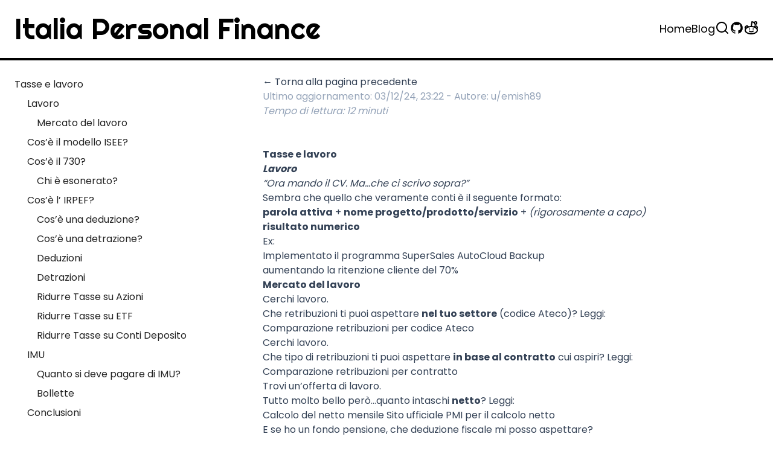

--- FILE ---
content_type: text/html; charset=UTF-8
request_url: https://www.italiapersonalfinance.it/blog/tasse-e-lavoro/
body_size: 12132
content:
<!DOCTYPE html><html lang="en" class="h-full"> <!-- head --> <script async src="https://www.googletagmanager.com/gtag/js?id=G-8JYHCBXQZ5"></script><script>
    window.dataLayer = window.dataLayer || [];
    function gtag() {
      dataLayer.push(arguments);
    }
    gtag('js', new Date());
    gtag('config', 'G-8JYHCBXQZ5');
  </script><script type="module">const n=document.body?.getElementsByTagName("a"),e=n?.length;for(let t=0;t<e;t++)new URL(n[t].href).origin!==location.origin&&n[t].setAttribute("target","_blank");</script><!-- more head --><head><link as="font" crossorigin rel="preload" href="/fonts/outfit.ttf" type="font/ttf"><style>@font-face {font-style: normal;font-family: 'Outfit';font-display: swap;src: url(/fonts/outfit.ttf)} @font-face {font-weight: 400;font-style: normal;font-family: 'Poppins';font-display: swap;src: url(/fonts/Poppins-Regular.ttf)} @font-face {font-weight: 300;font-style: normal;font-family: 'Poppins';font-display: swap;src: url(/fonts/Poppins-Light.ttf)} @font-face {font-weight: 700;font-style: normal;font-family: 'Poppins';font-display: swap;src: url(/fonts/Poppins-Bold.ttf)} @font-face {font-style: normal;font-family: 'Righteous';font-display: swap;src: url(/fonts/righteous.ttf)} @font-face {font-style: normal;font-family: 'Sanchez';font-display: swap;src: url(/fonts/sanchez.ttf)} @font-face {font-style: normal;font-family: 'DM Serif Text';font-display: swap;src: url(/fonts/dm-serif.ttf)} .outfit { font-family: 'Outfit', '_font_fallback_1016460997007', sans-serif; } @font-face { font-family: '_font_fallback_1016460997007'; size-adjust: 100.06%; src: local('Arial'); ascent-override: 99.94%; descent-override: 25.98%; line-gap-override: 0.00%; } .poppins { font-family: 'Poppins', '_font_fallback_560174869869', sans-serif; } @font-face { font-family: '_font_fallback_560174869869'; size-adjust: 113.11%; src: local('Arial'); ascent-override: 92.83%; descent-override: 30.94%; line-gap-override: 8.84%; } .righteous { font-family: 'Righteous', '_font_fallback_1718338579456', sans-serif; } @font-face { font-family: '_font_fallback_1718338579456'; size-adjust: 106.09%; src: local('Arial'); ascent-override: 92.83%; descent-override: 24.21%; line-gap-override: 0.00%; } .sanchez { font-family: 'Sanchez', '_font_fallback_996833860947', serif; } @font-face { font-family: '_font_fallback_996833860947'; size-adjust: 121.58%; src: local('Times New Roman'); ascent-override: 82.58%; descent-override: 22.54%; line-gap-override: 0.00%; } .dm-serif { font-family: 'DM Serif Text', '_font_fallback_1731365503623', serif; } @font-face { font-family: '_font_fallback_1731365503623'; size-adjust: 110.07%; src: local('Times New Roman'); ascent-override: 94.12%; descent-override: 30.44%; line-gap-override: 0.00%; }</style><meta charset="utf-8"><meta name="viewport" content="width=device-width, initial-scale=1"><meta name="generator" content="Astro v5.17.1"><meta name="title" content="Italia Personal Finance | Tasse e lavoro"><meta name="description" content="Tasse e lavoro - Una panoramica base delle tasse e del lavoro in Italia"><meta property="og:type" content="website"><meta property="og:url" content="https://www.italiapersonalfinance.it/blog/tasse-e-lavoro/"><meta property="og:title" content="Tasse e lavoro"><meta property="og:description" content="Tasse e lavoro - Una panoramica base delle tasse e del lavoro in Italia"><meta property="og:image" content="https://www.italiapersonalfinance.it/v1/generate/og/tasse-e-lavoro.png"><meta property="twitter:card" content="summary_large_image"><meta property="twitter:url" content="https://www.italiapersonalfinance.it/blog/tasse-e-lavoro/"><meta property="twitter:title" content="Tasse e lavoro"><meta property="twitter:description" content="Tasse e lavoro - Una panoramica base delle tasse e del lavoro in Italia"><meta property="twitter:image" content="https://www.italiapersonalfinance.it/v1/generate/og/tasse-e-lavoro.png"><meta property="article:published_time" content="2026-02-01T22:42:28.703Z"><meta property="article:modified_time" content="2024-12-03T23:22:14+01:00"><link rel="canonical" href="https://www.italiapersonalfinance.it/blog/tasse-e-lavoro/"><link rel="apple-touch-icon" sizes="180x180" href="/apple-touch-icon.png"><link rel="icon" type="image/png" sizes="32x32" href="/favicon-32x32.png"><link rel="icon" type="image/png" sizes="16x16" href="/favicon-16x16.png"><link rel="manifest" href="/site.webmanifest"><link rel="mask-icon" href="/safari-pinned-tab.svg" color="#5bbad5"><meta name="msapplication-TileColor" content="#da532c"><meta name="theme-color" content="#ffffff"><title>Italia Personal Finance | Tasse e lavoro</title><meta name="astro-view-transitions-enabled" content="true"><meta name="astro-view-transitions-fallback" content="animate"><script type="module" src="/_astro/ClientRouter.astro_astro_type_script_index_0_lang.CDGfc0hd.js"></script><link rel="stylesheet" href="/_astro/_slug_.CoZjKP6H.css">
<link rel="stylesheet" href="/_astro/_slug_.BcDsMB19.css">
<style>a[data-astro-cid-p7xutspj].brutal-btn{filter:drop-shadow(5px 5px 0 rgb(0 0 0 / 1));background-color:#fff;display:inline-block;padding:.5rem 1rem;border:2px solid black;transition:all;transition-duration:.5s;animation:ease-in-out;font-family:Sanchez,serif}a[data-astro-cid-p7xutspj].brutal-btn:hover{filter:drop-shadow(3px 3px 0 rgb(0 0 0 / 1));background-color:var(--color)}span[data-astro-cid-4z4ikc6r].brutal-pill{filter:drop-shadow(3px 3px 0 rgb(0 0 0 / 1));user-select:none;background-color:#fff;border-radius:9999px;border:2px solid black;padding:.25rem .75rem;transition:all;transition-duration:.5s;animation:ease-in-out;font-size:small}span[data-astro-cid-4z4ikc6r].brutal-pill:hover{filter:drop-shadow(5px 5px 0 rgb(0 0 0 / 1));background-color:var(--color)}div[data-astro-cid-sa4ir4ca].brutal-card{background-color:var(--color);border-radius:.5rem;border:3px solid black;filter:drop-shadow(7px 7px 0 rgb(0 0 0 / 1));transition:all;padding:1rem;transition-duration:.5s;animation:ease-in-out;height:100%}div[data-astro-cid-sa4ir4ca].brutal-card:hover{filter:drop-shadow(5px 5px 0 rgb(0 0 0 / 1))}div[data-astro-cid-sa4ir4ca].brutal-card-padded{padding:2rem}
</style></head><body> <header class="border-b-4 border-black flex justify-between p-6 items-center">  <a href="/" title="Torna alla Home"> <p class="righteous md:text-5xl">Italia Personal Finance</p> </a> <nav class="inline-block"> <h2 class="hidden">Navigazione</h2> <ul class="flex gap-8 poppins"> <li> <a class="text-lg font-medium hover:text-green hover:underline transition-all duration-150 ease-in-out" href="/" title="Vai a Home"> Home </a> </li><li> <a class="text-lg font-medium hover:text-green hover:underline transition-all duration-150 ease-in-out" href="/blog/" title="Vai a Blog"> Blog </a> </li> <li class="inline-block"> <a href="/search" class="hover:text-green hover:underline transition-all duration-150 ease-in-out" target="_self" title="Search"> <div class="i-uil-search w-6 h-6"></div> </a> </li><li class="hidden md:inline-block"> <a href="https://github.com/emish89/italiapersonalfinance" class="hover:text-green hover:underline transition-all duration-150 ease-in-out" target="_blank" title="GitHub"> <div class="i-uil-github w-6 h-6"></div> </a> </li><li class="hidden md:inline-block"> <a href="https://www.reddit.com/r/ItaliaPersonalFinance/" class="hover:text-green hover:underline transition-all duration-150 ease-in-out" target="_blank" title="Reddit"> <div class="i-uil-reddit-alien-alt w-6 h-6"></div> </a> </li> </ul> </nav> </header>  <main class="p-6 lg:grid lg:grid-cols-3 flex justify-center"> <script type="module">document.querySelectorAll("nav > ul > li.sidemenu-element > a").forEach(l=>{l.addEventListener("click",function(e){window.location.replace(e?.target?.hash),e.preventDefault()})});</script> <aside> <nav class="hidden lg:block sticky top-6 pr-3"> <ul> <li class="py-1 sidemenu-element">  <a class="hover:text-stone transition-all duration-150 ease-in-out text-dark poppins" href="#tasse-e-lavoro"> Tasse e lavoro </a> </li><li class="py-1 sidemenu-element"> <span class="inline-block w-4"></span> <a class="hover:text-stone transition-all duration-150 ease-in-out text-dark poppins" href="#lavoro"> Lavoro </a> </li><li class="py-1 sidemenu-element"> <span class="inline-block w-4"></span><span class="inline-block w-4"></span> <a class="hover:text-stone transition-all duration-150 ease-in-out text-dark poppins" href="#mercato-del-lavoro"> Mercato del lavoro </a> </li><li class="py-1 sidemenu-element"> <span class="inline-block w-4"></span> <a class="hover:text-stone transition-all duration-150 ease-in-out text-dark poppins" href="#cosè-il-modello-isee"> Cos’è il modello ISEE? </a> </li><li class="py-1 sidemenu-element"> <span class="inline-block w-4"></span> <a class="hover:text-stone transition-all duration-150 ease-in-out text-dark poppins" href="#cosè-il-730"> Cos’è il 730? </a> </li><li class="py-1 sidemenu-element"> <span class="inline-block w-4"></span><span class="inline-block w-4"></span> <a class="hover:text-stone transition-all duration-150 ease-in-out text-dark poppins" href="#chi-è-esonerato"> Chi è esonerato? </a> </li><li class="py-1 sidemenu-element"> <span class="inline-block w-4"></span> <a class="hover:text-stone transition-all duration-150 ease-in-out text-dark poppins" href="#cosè-l-irpef"> Cos’è l’ IRPEF? </a> </li><li class="py-1 sidemenu-element"> <span class="inline-block w-4"></span><span class="inline-block w-4"></span> <a class="hover:text-stone transition-all duration-150 ease-in-out text-dark poppins" href="#cosè-una-deduzione"> Cos’è una deduzione? </a> </li><li class="py-1 sidemenu-element"> <span class="inline-block w-4"></span><span class="inline-block w-4"></span> <a class="hover:text-stone transition-all duration-150 ease-in-out text-dark poppins" href="#cosè-una-detrazione"> Cos’è una detrazione? </a> </li><li class="py-1 sidemenu-element"> <span class="inline-block w-4"></span><span class="inline-block w-4"></span> <a class="hover:text-stone transition-all duration-150 ease-in-out text-dark poppins" href="#deduzioni"> Deduzioni </a> </li><li class="py-1 sidemenu-element"> <span class="inline-block w-4"></span><span class="inline-block w-4"></span> <a class="hover:text-stone transition-all duration-150 ease-in-out text-dark poppins" href="#detrazioni"> Detrazioni </a> </li><li class="py-1 sidemenu-element"> <span class="inline-block w-4"></span><span class="inline-block w-4"></span> <a class="hover:text-stone transition-all duration-150 ease-in-out text-dark poppins" href="#ridurre-tasse-su-azioni"> Ridurre Tasse su Azioni </a> </li><li class="py-1 sidemenu-element"> <span class="inline-block w-4"></span><span class="inline-block w-4"></span> <a class="hover:text-stone transition-all duration-150 ease-in-out text-dark poppins" href="#ridurre-tasse-su-etf"> Ridurre Tasse su ETF </a> </li><li class="py-1 sidemenu-element"> <span class="inline-block w-4"></span><span class="inline-block w-4"></span> <a class="hover:text-stone transition-all duration-150 ease-in-out text-dark poppins" href="#ridurre-tasse-su-conti-deposito"> Ridurre Tasse su Conti Deposito </a> </li><li class="py-1 sidemenu-element"> <span class="inline-block w-4"></span> <a class="hover:text-stone transition-all duration-150 ease-in-out text-dark poppins" href="#imu"> IMU </a> </li><li class="py-1 sidemenu-element"> <span class="inline-block w-4"></span><span class="inline-block w-4"></span> <a class="hover:text-stone transition-all duration-150 ease-in-out text-dark poppins" href="#quanto-si-deve-pagare-di-imu"> Quanto si deve pagare di IMU? </a> </li><li class="py-1 sidemenu-element"> <span class="inline-block w-4"></span><span class="inline-block w-4"></span> <a class="hover:text-stone transition-all duration-150 ease-in-out text-dark poppins" href="#bollette"> Bollette </a> </li><li class="py-1 sidemenu-element"> <span class="inline-block w-4"></span> <a class="hover:text-stone transition-all duration-150 ease-in-out text-dark poppins" href="#conclusioni"> Conclusioni </a> </li> </ul> </nav> </aside> <article class="prose-slate w-sm md:w-prose md:prose poppins"> <a href="javascript: history.back()" title="Back page">&larr; Torna alla pagina precedente</a> <p class="text-slate text-sm md:text-base"> Ultimo aggiornamento: 03/12/24, 23:22 -  Autore:
<a href="https://www.reddit.com/u/emish89">u/emish89</a> </p> <p class="text-slate italic text-sm md:text-base pb-12">
Tempo di lettura: 12 minuti </p>   <h1 id="tasse-e-lavoro"><strong>Tasse e lavoro</strong></h1>
<h2 id="lavoro"><strong><em>Lavoro</em></strong></h2>
<p><em>“Ora mando il CV. Ma…che ci scrivo sopra?”</em></p>
<p>Sembra che quello che veramente conti è il seguente formato:<br/>
<strong>parola attiva</strong> + <strong>nome progetto/prodotto/servizio</strong> + <em>(rigorosamente a capo)</em></p>
<ul>
<li><strong>risultato numerico</strong></li>
</ul>
<p>Ex:<br/>
Implementato il programma SuperSales AutoCloud Backup<br/>
aumentando la ritenzione cliente del 70%</p>
<h3 id="mercato-del-lavoro"><strong>Mercato del lavoro</strong></h3>
<p>Cerchi lavoro.<br/>
Che retribuzioni ti puoi aspettare <strong>nel tuo settore</strong> (codice Ateco)? Leggi:<br/>
<a href="http://dati.istat.it/Index.aspx?DataSetCode=DCSC_RETRATECO1">Comparazione retribuzioni per codice Ateco</a></p>
<p>Cerchi lavoro.<br/>
Che tipo di retribuzioni ti puoi aspettare <strong>in base al contratto</strong> cui aspiri? Leggi:<br/>
<a href="http://dati.istat.it/Index.aspx?DataSetCode=DCSC_RETRCONTR1C">Comparazione retribuzioni per contratto</a></p>
<p>Trovi un’offerta di lavoro.<br/>
Tutto molto bello però…quanto intaschi <strong>netto</strong>? Leggi:<br/>
<a href="https://www.irpef.info/calcola-il-netto-mensile">Calcolo del netto mensile</a>
<a href="https://www.pmi.it/servizi/292472/calcolo-stipendio-netto.html">Sito ufficiale PMI per il calcolo netto</a></p>
<p>E se ho un fondo pensione, che deduzione fiscale mi posso aspettare?<br/>
Ne abbiamo parlato qui:</p>
<a href="/blog/fondi-pensione"><button class="brutal-btn p-4 sanchez" name="button"><span>Fondi pensione</span></button></a>
<p><a href="https://www.istat.it/it/archivio/241998">Aggiornamenti su contratti collettivi e retribuzioni contrattuali</a></p>
<p>Che risultati ci sono stati per il mercato del lavoro?<br/>
<a href="https://www.istat.it/it/archivio/287890">Il mercato del lavoro (q2 2023)</a></p>
<h2 id="cosè-il-modello-isee"><strong>Cos’è il modello ISEE?</strong></h2>
<p>Oggi le famiglie hanno a disposizione numerose opportunità per migliorare il loro bilancio familiare
attraverso il riconoscimento del diritto a godere di prestazioni sociali agevolate.
Ne abbiamo parlato qui:</p>
<a href="/blog/lista-bonus"><button class="brutal-btn p-4 sanchez" name="button"><span>Lista bonus statali</span></button></a>
<p>L’accesso a queste prestazioni è legato al possesso di determinati requisiti soggettivi e alla situazione economica della famiglia.
L’ISEE (Indicatore della Situazione Economica Equivalente), è lo strumento che verrà adottato da molti enti pubblici e privati
per valutare la situazione economica delle famiglie che intendono richiedere una prestazione sociale agevolata (prestazione o riduzione del costo del servizio).
Per ottenere l’assistenza necessaria alla compilazione della dichiarazione e delle domande da presentare agli Enti erogatori delle prestazioni
è possibile rivolgersi ad un qualsiasi ufficio del CAF su tutto il territorio nazionale che gratuitamente potrà assistervi
nella compilazione della dichiarazione utile ad ottenere l’ISEE, e in base al valore potrà indicarvi a quali agevolazioni e bonus potete avere accesso.</p>
<p>I cittadini interessati alle prestazioni sociali agevolate legate al reddito possono recarsi agli sportelli del Caf Cisl per compilare la dichiarazione sostitutiva unica (DSU).
Ricordiamo che il servizio di assistenza per l’ISEE è completamente gratuito.
La dichiarazione può essere presentata in qualsiasi periodo dell’anno. Gli ISEE elaborati nel 2023 hanno validità fino al 31 dicembre 2023.</p>
<p><a href="https://www.cafcisl.it/schede-48-documenti_isee">Documenti richiesti</a></p>
<h2 id="cosè-il-730"><strong>Cos’è il 730?</strong></h2>
<p>Il 730 è il modello per la dichiarazione dei redditi destinato ai lavoratori dipendenti e pensionati.
Il modello 730 presenta diversi vantaggi: anzitutto il contribuente non deve eseguire calcoli
e poi ottiene il rimborso dell’imposta direttamente nella busta paga o nella rata di pensione;
se, invece, deve versare delle somme, queste vengono trattenute dalla retribuzione o dalla pensione.</p>
<p>Se molto spesso si presenta il 730 perché “conviene” e si hanno spese detraibili o deducibili (dalle spese sanitarie agli interessi del mutuo o i vari bonus casa),
va ricordato che gli unici contribuenti esonerati sono quelli che hanno esclusivamente redditi da abitazione principale o altri fabbricati non locati (quelli esenti imu),
da lavoro dipendente e da pensione corrisposti da un unico sostituto d’imposta, redditi soggetti ad imposta sostituiva con esclusione della cedolare secca (es interessi sui Bot)
o ritenuta alla fonte (interessi cui conti correnti).</p>
<p><a href="https://www.cafcisl.it/schede-28-documenti_730"><em>Documenti necessari</em></a></p>
<p>Ma attenzione: la dichiarazione deve comunque essere presentata se le addizionali all’Irpef non sono state trattenute o sono state trattenute in misura inferiore a quella dovuta. Chi ad esempio nell’anno precedente ha percepito l’indennità di disoccupazione, oppure chi lavora come colf/badante, fa bene a verificare la corretta applicazione delle detrazioni applicate presentando la dichiarazione. Anche chi al momento della presentazione non ha un sostituto d’imposta può fare il 730, in caso di credito il rimborso verrà erogato direttamente dall’Agenzia delle entrate, in caso di debito si pagherà con F24.</p>
<p><a href="https://www.agenziaentrate.gov.it/portale/documents/20143/5016530/730_2023_istruzioni.pdf/d9aab76b-1f08-4c41-ea32-9eaafdc26b2f">Pdf dell’Agenzia delle Entrate</a></p>
<p>Da 3 anni si può presentare il 730 precompilato direttamente dal sito dell’agenzia delle entrate, tramite SPID.</p>
<h3 id="chi-è-esonerato"><strong>Chi è esonerato?</strong></h3>
<p>La presentazione della dichiarazione dei redditi non sempre è obbligatoria,
l’obbligo viene meno nei casi in cui non ci siano imposte da versare o siano state già interamente e correttamente trattenute
dal sostituto d’imposta oppure perché le imposte non sono dovute in origine (nel caso di redditi esenti, come le pensioni di invalidità).
Anche in caso di esonero però può essere presentata per dichiarare eventuali spese sostenute o fruire di detrazioni
o per chiedere rimborsi relativi a crediti o eccedenze di versamento che derivano dalle dichiarazioni degli anni precedenti o da acconti.</p>
<p>In generale, i contribuenti esonerati sono quelli che hanno esclusivamente redditi da abitazione principale o altri fabbricati non locati (quelli esenti imu),
da lavoro dipendente e da pensione corrisposti da un unico sostituto d’imposta, redditi soggetti ad imposta sostituiva (es interessi sui Bot)
con esclusione però della cedolare secca o redditi soggetti a ritenuta alla fonte (interessi cui conti correnti).</p>
<p>Ma attenzione: la dichiarazione deve comunque essere presentata se le addizionali all’Irpef non sono state trattenute o sono state trattenute in misura inferiore a quella dovuta.</p>
<p>In particolare chi lavora come colf/badante e può aver diritto al bonus Irpef di 80 euro mensili
che verrà riconosciuto presentando la dichiarazione. Chi nell’anno precedente ha percepito l’indennità di disoccupazione,
fa bene a verificare la corretta applicazione delle detrazioni applicate.</p>
<p>Sempre in caso di disoccupazione, chi nell’anno precedente ha percepito sia lo stipendio che l’indennità,
avrà due CU (Certificazione unica, ex modello CUD): una del datore di lavoro e una dell’Inps e in questo caso è obbligatorio presentare la dichiarazione dei redditi,
ma anche chi ha percepito solo la disoccupazione, può presentare il modello 730 indicando l’Inps come sostituto d’imposta che effettuerà il conguaglio,
ottenendo prima eventuali rimborsi e verificando con i nostri operatori la corretta applicazione delle detrazioni applicate dall’Inps.</p>
<p><a href="https://www.cafcisl.it/documenti/files/images/esonero.png">Tabella con casi di esonero</a></p>
<h2 id="cosè-l-irpef"><strong><em>Cos’è l’ IRPEF?</em></strong></h2>
<p>L’Irpef (imposta sul reddito delle persone fisiche) è nata con la riforma tributaria del 1973.
Sono soggette all’imposta le persone fisiche e in alcuni casi le società, che però la versano attraverso i soci.
Chi risiede in Italia paga sui redditi prodotti in patria o all’estero, mentre i non residenti pagano per i redditi prodotti nel territorio italiano.</p>
<p>L’Irpef è un’imposta progressiva: vuol dire che la quota percentuale di reddito assorbita dall’imposta aumenta in proporzione al reddito stesso.
Ad esempio nel caso di un lavoratore dipendente se il reddito è di 20.000 euro l’imposta dovuta è pari a circa il 17 per cento, mentre con 50.000 euro si arriva a oltre il 30.
Questo risultato è ottenuto con l’applicazione di aliquote crescenti sui diversi scaglioni di reddito ed inoltre di deduzioni dal reddito e detrazioni d’imposta.</p>
<p>Scaglioni IRPEF 2023:</p>
<p><img src="https://www.myaccounting.it/my-accounting/uploads/2023/03/tabella-scaglioni-irpef-1-1024x400.png" alt="scaglioni IRPEF"/></p>
<h3 id="cosè-una-deduzione"><strong><em>Cos’è una deduzione?</em></strong></h3>
<p>È una somma di denaro che riduce il nostro reddito (IRPEF) prima del calcolo delle tasse.</p>
<p><code>Reddito imponibile (su cui paghiamo le tasse) = Reddito - Deduzioni</code></p>
<h3 id="cosè-una-detrazione"><strong><em>Cos’è una detrazione?</em></strong></h3>
<p>È una somma di denaro che riduce le tasse che dobbiamo pagare.</p>
<h3 id="deduzioni"><strong>Deduzioni</strong></h3>





























<table><thead><tr><th style="text-align:left">Tipo</th><th style="text-align:left">Fino a?</th><th style="text-align:left">Note</th><th style="text-align:left">Valido per l’anno in corso?</th></tr></thead><tbody><tr><td style="text-align:left">Pensione integrativa</td><td style="text-align:left">€5.164,57</td><td style="text-align:left"><a href="https://www.fondotelemaco.it/calcola-i-vantaggi-fiscali/">Link al calcolo</a></td><td style="text-align:left">Si</td></tr><tr><td style="text-align:left">Riscatto laurea</td><td style="text-align:left">Dal 23% al 43% (in base al reddito)</td><td style="text-align:left"></td><td style="text-align:left">Si</td></tr><tr><td style="text-align:left"></td><td style="text-align:left"></td><td style="text-align:left"></td><td style="text-align:left"></td></tr></tbody></table>
<h3 id="detrazioni"><strong>Detrazioni</strong></h3>

























































































<table><thead><tr><th style="text-align:left">Riguardo?</th><th style="text-align:left">Tipo</th><th style="text-align:left">Fino a?</th><th style="text-align:left">Note</th><th style="text-align:left">Valido per l’anno in corso?</th></tr></thead><tbody><tr><td style="text-align:left">Casa</td><td style="text-align:left">Canone di locazione (affitto)</td><td style="text-align:left">In base al reddito e alla tua età</td><td style="text-align:left"><a href="https://www.cafacli.it/it/guida-fiscale/approfondimenti/detrazioni-sulle-spese-daffitto_96_af/">Vedi qui per le specifiche</a></td><td style="text-align:left">Si</td></tr><tr><td style="text-align:left">Casa</td><td style="text-align:left">Per interventi di efficienza energetica</td><td style="text-align:left">65%</td><td style="text-align:left"></td><td style="text-align:left">Si</td></tr><tr><td style="text-align:left">Casa</td><td style="text-align:left">Lavori di condominio</td><td style="text-align:left">50%</td><td style="text-align:left">Questo valore è per la manutenzione ordinaria. Ci sono diverse detrazioni per altri tipi di lavori.</td><td style="text-align:left">Si</td></tr><tr><td style="text-align:left">Persone</td><td style="text-align:left">Spese mediche</td><td style="text-align:left">19% di (Totale spese mediche - €129,11)</td><td style="text-align:left">Vedi qui per le specifiche</td><td style="text-align:left">Si</td></tr><tr><td style="text-align:left">Persone</td><td style="text-align:left">Abbonamento trasporto pubblico</td><td style="text-align:left">19% della spesa (max €250)</td><td style="text-align:left"></td><td style="text-align:left">Si</td></tr><tr><td style="text-align:left">Persone</td><td style="text-align:left">Riscatto laurea</td><td style="text-align:left">19% della spesa</td><td style="text-align:left">Nel caso si abbia versato i contributi per il riscatto della laurea di un familiare a carico</td><td style="text-align:left">Si</td></tr><tr><td style="text-align:left">Persone</td><td style="text-align:left">Assicurazione sulla vita</td><td style="text-align:left">Massimo €530 o €1291,14</td><td style="text-align:left">In base alla polizza</td><td style="text-align:left">Si</td></tr><tr><td style="text-align:left">Studenti</td><td style="text-align:left">Dall’infanzia all’università</td><td style="text-align:left">19%</td><td style="text-align:left"></td><td style="text-align:left">Si</td></tr><tr><td style="text-align:left">Studenti</td><td style="text-align:left">Canone affitto studenti fuori sede</td><td style="text-align:left">19% (max €2.633)</td><td style="text-align:left"></td><td style="text-align:left">Si</td></tr><tr><td style="text-align:left">Figli</td><td style="text-align:left">Attività sportive</td><td style="text-align:left">19% (max €210)</td><td style="text-align:left">Età fino dai 5 ai 18 anni</td><td style="text-align:left">Si</td></tr><tr><td style="text-align:left">Altro</td><td style="text-align:left">Beneficenza</td><td style="text-align:left">Dal 26% al 35% (max €30.000)</td><td style="text-align:left">Ad associazioni di volontariato, enti del terzo settore e partiti politici</td><td style="text-align:left"></td></tr></tbody></table>
<p>Se ne conoscete altre, scrivete e aggiornerò ASAP. Tutte le info sono state prese <a href="https://www.cafcisl.it/schede-468-detrazioni_730">qui</a>.</p>
<h3 id="ridurre-tasse-su-azioni"><strong>Ridurre Tasse su Azioni</strong></h3>
<p>La tassa sul capital gain è dovuta solo quando il titolo è venduto, questa è pari al 26% .</p>
<p>Le minusvalenze precedenti possono <strong>ridurre la differenza tra il prezzo di vendita e acquisto di un titolo</strong>, quindi: se nei precedenti 4 anni hai realizzato una vendita in perdita, questa diverrà onere deducibile per una successiva vendita in guadagno.</p>
<p>Per i dividendi non esiste compensazione. La tassazione è pari al 26% anche su questi.</p>
<p>Il broker può essere a regime dichiarativo o regime amministrato. Nel primo caso, è necessario dichiarare le plusvalenze nel Quadro RT (plusvalenze di natura finanziaria) e pagare il 26% sulla plusvalenza con F24. Nel secondo caso, il broker detrae automaticamente le tasse (26%) dalla plusvalenza prima del prelievo.</p>
<h3 id="ridurre-tasse-su-etf"><strong>Ridurre Tasse su ETF</strong></h3>
<p>Il guadagno (capital gain) derivante dalla vendita di un ETF è tassato al 26%.</p>
<p>Se hai minusvalenze in portafoglio <strong>NON</strong> è possibile compensarle poiché sono considerate “redditi diversi”.</p>
<p>Come risparmiare? Scegli gli ETF ad accumulo + riduci le movimentazioni dei titoli.</p>
<h3 id="ridurre-tasse-su-conti-deposito"><strong>Ridurre Tasse su Conti Deposito</strong></h3>
<p>Sui conti deposito gravano 2 tipi di oneri: imposta di bollo e capital gain.</p>
<p>Riguardo l’imposta di bollo, questa può essere azzerata scegliendo gli istituti bancari che la pagano per te.</p>
<p>La tassazione sul capital gain, invece, che è inteso l’imposta da pagare sull’interesse maturato dal vincolo dei nostri soldi con la banca, <strong>può essere ridotta</strong> scegliendo un conto deposito che ci paghi gli interessi a fine vincolo e non trimestralmente/annualmente: questo ci farà tassare solo una volta anziché 2-3 volte.</p>
<h2 id="imu"><strong>IMU</strong></h2>
<p>La Legge di Bilancio 2020 ha accorpato IMU e TASI. La nuova IMU si applica in tutti i comuni, tranne in Friuli Venezia Giulia e nelle Province autonome di Trento e di Bolzano, che mantengono l’autonomia impositiva.</p>
<p><em>Chi deve pagare l’IMU?</em></p>
<p>L’IMU deve essere pagata dai possessori degli immobili, aree fabbricabili e terreni, escluse le abitazioni principali non di lusso, cioè quelle accatastate in categorie diverse da A/1, A/8 e A/9. Dal 2020, nel caso dell’ex coniuge l’assimilazione ad abitazione principale è legata all’affidamento dei figli e non è confermata l’assimilazione per i cittadini italiani non residenti nel territorio dello Stato e iscritto all’Aire (Anagrafe degli italiani residenti all’estero).</p>
<h3 id="quanto-si-deve-pagare-di-imu"><strong>Quanto si deve pagare di IMU?</strong></h3>
<p>Ogni comune stabilisce autonomamente le aliquote dell’IMU. Per il calcolo dell’IMU dovuta, le sedi Caf Cisl sono a vostra disposizione per aggiornare il calcolo in base alle delibere dei singoli Comuni. Sia per i fabbricati che per i terreni edificabili l’aliquota di base è pari allo 0,86 per cento, e i comuni possono aumentarla sino all’1,06 per cento o diminuirla fino al limite dello 0,76 per cento. In sostituzione della maggiorazione della TASI viene concesso ai comuni che hanno già esercitato tale facoltà di aumentare ulteriormente l’aliquota massima dell’1,06 per cento sino all’1,14 per cento, a decorrere dall’anno 2020, nella stessa misura applicata per l’anno 2015 e confermata fino all’anno 2019. Negli anni successivi è solo possibile ridurre la maggiorazione, mentre resta esclusa ogni possibilità di variazione in aumento.</p>
<p>Per l’abitazione principale di lusso l’aliquota è fissata allo 0,5 per cento e il comune può aumentarla di 0,1 punti percentuali o diminuirla fino all’azzeramento. Per i fabbricati rurali ad uso strumentale l’aliquota di base è lo 0,1 per cento, e il comune può ridurla fino all’azzeramento. Per i fabbricati destinati dall’impresa costruttrice alla vendita (c.d. beni merce), fino al 2019 soggetti solo alla TASI, è fissata un’aliquota allo 0,1 per cento fino al 2021, che i comuni possono aumentare fino allo 0,25 per cento o diminuire fino all’azzeramento, mentre dal 1° gennaio 2022 saranno esenti dall’imposta.</p>
<p>Confermate le seguenti riduzioni:</p>
<ul>
<li>riduzione al 50% della base imponibile per i fabbricati di interesse storico o artistico, per i fabbricati dichiarati inagibili o inabitabili e di fatto non utilizzati.</li>
<li>riduzione al 50% della base imponibile per le abitazioni concesse in comodato dal soggetto passivo ai parenti in linea retta entro il primo grado che le utilizzano come abitazione principale. Beneficio che si estende, in caso di morte del comodatario, al coniuge con figli minori.</li>
<li>riduzione al 75% dell’aliquota base stabilita dal comune per le abitazioni locate a canone concordato.</li>
</ul>
<h3 id="bollette"><strong>Bollette</strong></h3>
<p>Una bolletta è una fatturazione postale o elettronica di un contratto di fornitura di servizi. La tipologia giuridica di questi contratti è il contratto di somministrazione, che in origine e, propriamente ancora oggi, indicano la somministrazione di servizi, da non confondere, dunque, con il contratto di somministrazione di lavoro. In tutti i contratti di somministrazione (acqua, energia, gas, telefono fisso, telefono mobile a bollettazione, etc.) vige una prescrizione breve, diversa dall’ordinaria decennale; i gestori possono, pertanto, contestare le bollette fino a un massimo di qualche anno; per la precisione cinque secondo quanto stabilito dall’articolo 2948 del codice civile. Al consumatore spetta l’onere della prova, ovvero la conservazione dei documenti contabili relativi al pagamento delle bollette, che valgono come ricevute dell’avvenuto pagamento.</p>
<p>Le banche offrono un servizio di domiciliazione delle utenze su conto corrente. Il servizio in genere è gratuito. La banca riceve copia della bolletta e il 6º giorno dalla scadenza invia una RID commerciale a favore della società emittente: fino al 5º giorno lavorativo, successivo alla scadenza della bolletta, il RID può essere bloccato presso la propria banca. In questo modo, il cliente evita code allo sportello per pagare le bollette, e non perde giorni di valuta in quanto le fatture verranno pagate il giorno della scadenza. Se si tratta di una super-bolletta, di un importo non giustificato l’utente può non fare a tempo a contestare l’addebito e comunicare alla banca di pagare la parte di sua pertinenza.</p>
<p>L’onere della prova dei consumi spetta in generale all’erogatore del servizio. Pur mutuando il proprio contenuto da provvedimenti legislativi ed amministrativi, il contratto di somministrazione di servizi ha natura privatistica ed i rapporti che ne discendono sono regolati dal codice civile, per il quale l’onere della prova spetta a chi ha fornito la prestazione. La bolletta, al pari di una generica fattura, non ha valore probatorio perché è un atto unilaterale di natura contabile, inidonea a spiegare efficacia probatoria a favore della parte che l’ha emessa (è la bolletta telefonica, atto unilaterale di natura contabile non dissimile dalla fattura.</p>
<p>Nel caso di morosità, avviene il distacco del servizio anche se è soggetto alla legge sul servizio universale (ad esempio, energia e telefono fisso). Il gestore può anche rivalersi sui beni del moroso. Per avviare una procedura esecutiva di pignoramento, il gestore necessita di un titolo esecutivo. La strada più veloce per ottenerlo è chiedere un decreto ingiuntivo al tribunale. Qualora il debitore si opponga con una qualche forma di prova scritta o contestando in maniera ragionevole, si possono allungare notevolmente i tempi, evitando l’esecutorietà del decreto. Ciò avviene quando dalla data di emissione della bolletta è trascorso il periodo di prescrizione vigente per i contratti di somministrazione. Molti sono i beni che non possono essere oggetto di pignoramento. Tipicamente sono pignorati: proprietà immobiliari, conto in banca, altre forme di investimento evoluto. Per la stessa legge sul servizio universale, l’utente può intestare un nuovo contratto di servizio ad un familiare dello stesso domicilio, al quale il fornitore è obbligato a riattivare il servizio.</p>
<h2 id="conclusioni">Conclusioni</h2>
<p>Nell’esempio abbiamo parlato di riscatto laurea. Sei interessato a sapere come funziona quello agevolato?</p>
<a href="/blog/riscatto-laurea-agevolato"><button class="brutal-btn p-4 sanchez" name="button"><span>Riscatto laurea agevolato</span></button></a>   <p class="text-slate pt-24">
Scritto da: <a href="https://www.reddit.com/u/emish89">u/emish89</a> - Ultima revisione: <a href="https://www.reddit.com/u/emish89">u/emish89</a> </p> <p class="text-slate">
Originariamente pubblicato il 20/11/23, 00:23 e aggiornato l'ultima volta il 03/12/24, 23:22 </p> <a href="javascript: history.back()" title="Back page">&larr; Torna alla pagina precedente</a> </article> </main> <section class="p-6 lg:px-72"> <section class="giscus mx-auto mt-10 max-w-lg"></section> <script src="https://giscus.app/client.js" data-repo="emish89/italiapersonalfinance" data-repo-id="R_kgDOKrfBTA" data-category="Blog Post Comments" data-category-id="DIC_kwDOKrfBTM4Ca1ge" data-mapping="url" data-strict="0" data-reactions-enabled="1" data-emit-metadata="0" data-input-position="bottom" data-theme="noborder_light" data-lang="it" data-loading="lazy" crossorigin="anonymous" async></script> </section> <section class="p-6"> <section class="mt-8"> <div class="brutal-card brutal-card-padded" data-astro-cid-sa4ir4ca style="--color: #f87171;">  <div class="flex justify-between items-start"> <h2 class="text-2xl md:text-4xl lg:text-6xl mb-8 dm-serif">
Articoli recenti
</h2> <div class="hidden md:block"> <a href="/blog/" class="brutal-btn" data-astro-cid-p7xutspj style="--color: #c084fc;"> Vai agli articoli &rarr; </a> </div> <div class="block md:hidden"> <a href="/blog/" class="brutal-btn" data-astro-cid-p7xutspj style="--color: #38bdf8;"> Articoli </a> </div> </div> <ul class="grid md:grid-cols-2 lg:grid-cols-3 gap-8"> <li> <div class="brutal-card" data-astro-cid-sa4ir4ca style="--color: white;">  <a href="/blog/relationship/" aria-label="La gestione finanziaria in una relazione"> <h3 class="poppins text-lg md:text-xl min-h-[3em]">La gestione finanziaria in una relazione</h3> <div class="rounded-lg border-3 border-black my-4 h-56"> <img src="/_astro/relationship.BWHyu6Hp_l7Kxt.webp" alt="La gestione finanziaria in una relazione" loading="lazy" decoding="async" fetchpriority="auto" width="800" height="400" class="rounded h-full w-full object-cover"> </div> <p class="poppins min-h-[7em]">Suggerimenti per la gestione delle finanze in una relazione</p> </a>  <div class="flex justify-end my-4"> <a aria-label="La gestione finanziaria in una relazione" href="/blog/relationship/" class="brutal-btn" data-astro-cid-p7xutspj style="--color: #818cf8;"> 
Leggi l'articolo &rarr;
 </a> </div> <div class="hidden sm:inline-block"> <p class="poppins mt-2">tags:</p> <div class="flex justify-between items-center"> <ul class="flex flex-wrap gap-4 mt-2"> <li> <a class="sanchez" href="/blog/tags/risorse utili/"> <span class="brutal-pill" data-astro-cid-4z4ikc6r style="--color: #22d3ee;"> Risorse Utili </span> </a> </li> </ul>  </div> </div>   </div> </li><li> <div class="brutal-card" data-astro-cid-sa4ir4ca style="--color: white;">  <a href="/blog/guida-primo-investimento/" aria-label="Guida Base per il primo investimento"> <h3 class="poppins text-lg md:text-xl min-h-[3em]">Guida Base per il primo investimento</h3> <div class="rounded-lg border-3 border-black my-4 h-56"> <img src="/_astro/first-steps.OsQyXnmn_2kqVmP.webp" alt="Guida Base per il primo investimento" loading="lazy" decoding="async" fetchpriority="auto" width="800" height="400" class="rounded h-full w-full object-cover"> </div> <p class="poppins min-h-[7em]">Guida per il primo investimento. Nozioni di base e consigli per iniziare a investire e capire gli strumenti finanziari.</p> </a>  <div class="flex justify-end my-4"> <a aria-label="Guida Base per il primo investimento" href="/blog/guida-primo-investimento/" class="brutal-btn" data-astro-cid-p7xutspj style="--color: #4ade80;"> 
Leggi l'articolo &rarr;
 </a> </div> <div class="hidden sm:inline-block"> <p class="poppins mt-2">tags:</p> <div class="flex justify-between items-center"> <ul class="flex flex-wrap gap-4 mt-2"> <li> <a class="sanchez" href="/blog/tags/wiki ipf/"> <span class="brutal-pill" data-astro-cid-4z4ikc6r style="--color: #fb923c;"> Wiki IPF </span> </a> </li><li> <a class="sanchez" href="/blog/tags/investimenti/"> <span class="brutal-pill" data-astro-cid-4z4ikc6r style="--color: #60a5fa;"> Investimenti </span> </a> </li><li> <a class="sanchez" href="/blog/tags/primi passi/"> <span class="brutal-pill" data-astro-cid-4z4ikc6r style="--color: #c084fc;"> Primi Passi </span> </a> </li> </ul>  </div> </div>   </div> </li><li> <div class="brutal-card" data-astro-cid-sa4ir4ca style="--color: white;">  <a href="/blog/buoni-fruttiferi-postali/" aria-label="Buoni Fruttiferi Postali (BFP)"> <h3 class="poppins text-lg md:text-xl min-h-[3em]">Buoni Fruttiferi Postali (BFP)</h3> <div class="rounded-lg border-3 border-black my-4 h-56"> <img src="/_astro/funds.Dq9964s2_ZFkb4P.webp" alt="Buoni Fruttiferi Postali (BFP)" loading="lazy" decoding="async" fetchpriority="auto" width="800" height="400" class="rounded h-full w-full object-cover"> </div> <p class="poppins min-h-[7em]">I buoni fruttiferi postali. Descrizione dello strumento più famoso venduto dalle Poste Italiane.</p> </a>  <div class="flex justify-end my-4"> <a aria-label="Buoni Fruttiferi Postali (BFP)" href="/blog/buoni-fruttiferi-postali/" class="brutal-btn" data-astro-cid-p7xutspj style="--color: #38bdf8;"> 
Leggi l'articolo &rarr;
 </a> </div> <div class="hidden sm:inline-block"> <p class="poppins mt-2">tags:</p> <div class="flex justify-between items-center"> <ul class="flex flex-wrap gap-4 mt-2"> <li> <a class="sanchez" href="/blog/tags/wiki ipf/"> <span class="brutal-pill" data-astro-cid-4z4ikc6r style="--color: #f472b6;"> Wiki IPF </span> </a> </li><li> <a class="sanchez" href="/blog/tags/primi passi/"> <span class="brutal-pill" data-astro-cid-4z4ikc6r style="--color: #22d3ee;"> Primi Passi </span> </a> </li><li> <a class="sanchez" href="/blog/tags/risorse utili/"> <span class="brutal-pill" data-astro-cid-4z4ikc6r style="--color: #60a5fa;"> Risorse Utili </span> </a> </li> </ul>  </div> </div>   </div> </li><li> <div class="brutal-card" data-astro-cid-sa4ir4ca style="--color: white;">  <a href="/blog/gestioni-patrimoniali/" aria-label="Valutazione portafogli e gestioni patrimoniali"> <h3 class="poppins text-lg md:text-xl min-h-[3em]">Valutazione portafogli e gestioni patrimoniali</h3> <div class="rounded-lg border-3 border-black my-4 h-56"> <img src="/_astro/banks.DjNGD5M9_7qrDp.webp" alt="Valutazione portafogli e gestioni patrimoniali" loading="lazy" decoding="async" fetchpriority="auto" width="800" height="400" class="rounded h-full w-full object-cover"> </div> <p class="poppins min-h-[7em]">Come valutare i portafogli e le gestioni patrimoniali fatte tramite banche ed assicurazioni</p> </a>  <div class="flex justify-end my-4"> <a aria-label="Valutazione portafogli e gestioni patrimoniali" href="/blog/gestioni-patrimoniali/" class="brutal-btn" data-astro-cid-p7xutspj style="--color: #fb7185;"> 
Leggi l'articolo &rarr;
 </a> </div> <div class="hidden sm:inline-block"> <p class="poppins mt-2">tags:</p> <div class="flex justify-between items-center"> <ul class="flex flex-wrap gap-4 mt-2"> <li> <a class="sanchez" href="/blog/tags/wiki ipf/"> <span class="brutal-pill" data-astro-cid-4z4ikc6r style="--color: #a78bfa;"> Wiki IPF </span> </a> </li><li> <a class="sanchez" href="/blog/tags/risorse utili/"> <span class="brutal-pill" data-astro-cid-4z4ikc6r style="--color: #2dd4bf;"> Risorse Utili </span> </a> </li><li> <a class="sanchez" href="/blog/tags/investimenti/"> <span class="brutal-pill" data-astro-cid-4z4ikc6r style="--color: #38bdf8;"> Investimenti </span> </a> </li> </ul>  </div> </div>   </div> </li><li> <div class="brutal-card" data-astro-cid-sa4ir4ca style="--color: white;">  <a href="/blog/duration-obbligazioni/" aria-label="La duration e la convessità delle obbligazioni"> <h3 class="poppins text-lg md:text-xl min-h-[3em]">La duration e la convessità delle obbligazioni</h3> <div class="rounded-lg border-3 border-black my-4 h-56"> <img src="/_astro/bond-3.zFTATFPB_ZG5kzF.webp" alt="La duration e la convessità delle obbligazioni" loading="lazy" decoding="async" fetchpriority="auto" width="800" height="400" class="rounded h-full w-full object-cover"> </div> <p class="poppins min-h-[7em]">Come funziona la duration di una obbligazione? La convessità? Come influenzano il prezzo? Lo scopriamo in questo articolo.</p> </a>  <div class="flex justify-end my-4"> <a aria-label="La duration e la convessità delle obbligazioni" href="/blog/duration-obbligazioni/" class="brutal-btn" data-astro-cid-p7xutspj style="--color: #a78bfa;"> 
Leggi l'articolo &rarr;
 </a> </div> <div class="hidden sm:inline-block"> <p class="poppins mt-2">tags:</p> <div class="flex justify-between items-center"> <ul class="flex flex-wrap gap-4 mt-2"> <li> <a class="sanchez" href="/blog/tags/wiki ipf/"> <span class="brutal-pill" data-astro-cid-4z4ikc6r style="--color: #818cf8;"> Wiki IPF </span> </a> </li><li> <a class="sanchez" href="/blog/tags/investimenti/"> <span class="brutal-pill" data-astro-cid-4z4ikc6r style="--color: #34d399;"> Investimenti </span> </a> </li> </ul>  </div> </div>   </div> </li><li> <div class="brutal-card" data-astro-cid-sa4ir4ca style="--color: white;">  <a href="/blog/tassi-e-prezzi-obbligazioni/" aria-label="La relazione tra i tassi e i prezzi dei bond"> <h3 class="poppins text-lg md:text-xl min-h-[3em]">La relazione tra i tassi e i prezzi dei bond</h3> <div class="rounded-lg border-3 border-black my-4 h-56"> <img src="/_astro/bond-2.BHi--c-I_Z1B9hE7.webp" alt="La relazione tra i tassi e i prezzi dei bond" loading="lazy" decoding="async" fetchpriority="auto" width="800" height="400" class="rounded h-full w-full object-cover"> </div> <p class="poppins min-h-[7em]">Come cambia il rendimento di un bond al variare dei tassi? Cos&#39;è la duration? Scopriamolo insieme</p> </a>  <div class="flex justify-end my-4"> <a aria-label="La relazione tra i tassi e i prezzi dei bond" href="/blog/tassi-e-prezzi-obbligazioni/" class="brutal-btn" data-astro-cid-p7xutspj style="--color: #c084fc;"> 
Leggi l'articolo &rarr;
 </a> </div> <div class="hidden sm:inline-block"> <p class="poppins mt-2">tags:</p> <div class="flex justify-between items-center"> <ul class="flex flex-wrap gap-4 mt-2"> <li> <a class="sanchez" href="/blog/tags/wiki ipf/"> <span class="brutal-pill" data-astro-cid-4z4ikc6r style="--color: #e879f9;"> Wiki IPF </span> </a> </li><li> <a class="sanchez" href="/blog/tags/investimenti/"> <span class="brutal-pill" data-astro-cid-4z4ikc6r style="--color: #a3e635;"> Investimenti </span> </a> </li> </ul>  </div> </div>   </div> </li> </ul>  </div> </section> </section>  <button name="Torna in cima" aria-label="Torna in cima" class="backToTop transition-300 z-50 opacity-0 fixed flex bottom-[10px] right-[30px] w-10 h-10 bg-white border border-black card-shadow" data-astro-cid-4jhxmvk6><svg xmlns="http://www.w3.org/2000/svg" fill="none" height="100%" width="100%" viewBox="0 0 24 24" stroke-width="1.5" stroke="currentColor" data-astro-cid-4jhxmvk6><path stroke-linecap="round" stroke-linejoin="round" d="m4.5 15.75 7.5-7.5 7.5 7.5" data-astro-cid-4jhxmvk6></path></svg></button><footer class="bg-black text-white p-6" data-astro-cid-4jhxmvk6> <h2 class="hidden" data-astro-cid-4jhxmvk6>Footer</h2> <p class="outfit" data-astro-cid-4jhxmvk6>
Italia Personal Finance - <a href="https://github.com/emish89/italiapersonalfinance" target="_blank" class="text-blue" data-astro-cid-4jhxmvk6>GitHub</a> </p> </footer>  <script type="module">document.addEventListener("astro:page-load",()=>{const o=document.querySelector(".backToTop"),e=()=>{window.scrollY>250?o?.classList.add("active"):o?.classList.remove("active")};o?.addEventListener("click",()=>{window.scrollTo({top:0,behavior:"smooth"})}),window.addEventListener("scroll",e)});</script> </body></html>

--- FILE ---
content_type: text/css; charset=UTF-8
request_url: https://www.italiapersonalfinance.it/_astro/_slug_.CoZjKP6H.css
body_size: 4262
content:
*,:before,:after{box-sizing:border-box;border-width:0;border-style:solid;border-color:var(--un-default-border-color, #e5e7eb)}:before,:after{--un-content: ""}html,:host{line-height:1.5;-webkit-text-size-adjust:100%;-moz-tab-size:4;tab-size:4;font-family:ui-sans-serif,system-ui,sans-serif,"Apple Color Emoji","Segoe UI Emoji",Segoe UI Symbol,"Noto Color Emoji";font-feature-settings:normal;font-variation-settings:normal;-webkit-tap-highlight-color:transparent}body{margin:0;line-height:inherit}hr{height:0;color:inherit;border-top-width:1px}abbr:where([title]){text-decoration:underline dotted}h1,h2,h3,h4,h5,h6{font-size:inherit;font-weight:inherit}a{color:inherit;text-decoration:inherit}b,strong{font-weight:bolder}code,kbd,samp,pre{font-family:ui-monospace,SFMono-Regular,Menlo,Monaco,Consolas,Liberation Mono,Courier New,monospace;font-feature-settings:normal;font-variation-settings:normal;font-size:1em}small{font-size:80%}sub,sup{font-size:75%;line-height:0;position:relative;vertical-align:baseline}sub{bottom:-.25em}sup{top:-.5em}table{text-indent:0;border-color:inherit;border-collapse:collapse}button,input,optgroup,select,textarea{font-family:inherit;font-feature-settings:inherit;font-variation-settings:inherit;font-size:100%;font-weight:inherit;line-height:inherit;color:inherit;margin:0;padding:0}button,select{text-transform:none}button,[type=button],[type=reset],[type=submit]{-webkit-appearance:button;background-color:transparent;background-image:none}:-moz-focusring{outline:auto}:-moz-ui-invalid{box-shadow:none}progress{vertical-align:baseline}::-webkit-inner-spin-button,::-webkit-outer-spin-button{height:auto}[type=search]{-webkit-appearance:textfield;outline-offset:-2px}::-webkit-search-decoration{-webkit-appearance:none}::-webkit-file-upload-button{-webkit-appearance:button;font:inherit}summary{display:list-item}blockquote,dl,dd,h1,h2,h3,h4,h5,h6,hr,figure,p,pre{margin:0}fieldset{margin:0;padding:0}legend{padding:0}ol,ul,menu{list-style:none;margin:0;padding:0}dialog{padding:0}textarea{resize:vertical}input::placeholder,textarea::placeholder{opacity:1;color:#9ca3af}button,[role=button]{cursor:pointer}:disabled{cursor:default}img,svg,video,canvas,audio,iframe,embed,object{display:block;vertical-align:middle}img,video{max-width:100%;height:auto}[hidden]:where(:not([hidden=until-found])){display:none}*,:before,:after{--un-rotate:0;--un-rotate-x:0;--un-rotate-y:0;--un-rotate-z:0;--un-scale-x:1;--un-scale-y:1;--un-scale-z:1;--un-skew-x:0;--un-skew-y:0;--un-translate-x:0;--un-translate-y:0;--un-translate-z:0;--un-pan-x: ;--un-pan-y: ;--un-pinch-zoom: ;--un-scroll-snap-strictness:proximity;--un-ordinal: ;--un-slashed-zero: ;--un-numeric-figure: ;--un-numeric-spacing: ;--un-numeric-fraction: ;--un-border-spacing-x:0;--un-border-spacing-y:0;--un-ring-offset-shadow:0 0 rgb(0 0 0 / 0);--un-ring-shadow:0 0 rgb(0 0 0 / 0);--un-shadow-inset: ;--un-shadow:0 0 rgb(0 0 0 / 0);--un-ring-inset: ;--un-ring-offset-width:0px;--un-ring-offset-color:#fff;--un-ring-width:0px;--un-ring-color:rgb(147 197 253 / .5);--un-blur: ;--un-brightness: ;--un-contrast: ;--un-drop-shadow: ;--un-grayscale: ;--un-hue-rotate: ;--un-invert: ;--un-saturate: ;--un-sepia: ;--un-backdrop-blur: ;--un-backdrop-brightness: ;--un-backdrop-contrast: ;--un-backdrop-grayscale: ;--un-backdrop-hue-rotate: ;--un-backdrop-invert: ;--un-backdrop-opacity: ;--un-backdrop-saturate: ;--un-backdrop-sepia: }::backdrop{--un-rotate:0;--un-rotate-x:0;--un-rotate-y:0;--un-rotate-z:0;--un-scale-x:1;--un-scale-y:1;--un-scale-z:1;--un-skew-x:0;--un-skew-y:0;--un-translate-x:0;--un-translate-y:0;--un-translate-z:0;--un-pan-x: ;--un-pan-y: ;--un-pinch-zoom: ;--un-scroll-snap-strictness:proximity;--un-ordinal: ;--un-slashed-zero: ;--un-numeric-figure: ;--un-numeric-spacing: ;--un-numeric-fraction: ;--un-border-spacing-x:0;--un-border-spacing-y:0;--un-ring-offset-shadow:0 0 rgb(0 0 0 / 0);--un-ring-shadow:0 0 rgb(0 0 0 / 0);--un-shadow-inset: ;--un-shadow:0 0 rgb(0 0 0 / 0);--un-ring-inset: ;--un-ring-offset-width:0px;--un-ring-offset-color:#fff;--un-ring-width:0px;--un-ring-color:rgb(147 197 253 / .5);--un-blur: ;--un-brightness: ;--un-contrast: ;--un-drop-shadow: ;--un-grayscale: ;--un-hue-rotate: ;--un-invert: ;--un-saturate: ;--un-sepia: ;--un-backdrop-blur: ;--un-backdrop-brightness: ;--un-backdrop-contrast: ;--un-backdrop-grayscale: ;--un-backdrop-hue-rotate: ;--un-backdrop-invert: ;--un-backdrop-opacity: ;--un-backdrop-saturate: ;--un-backdrop-sepia: }.i-uil-github{--un-icon:url("data:image/svg+xml;utf8,%3Csvg viewBox='0 0 24 24' width='1em' height='1em' xmlns='http://www.w3.org/2000/svg' %3E%3Cpath fill='currentColor' d='M12 2.247a10 10 0 0 0-3.162 19.487c.5.088.687-.212.687-.475c0-.237-.012-1.025-.012-1.862c-2.513.462-3.163-.613-3.363-1.175a3.64 3.64 0 0 0-1.025-1.413c-.35-.187-.85-.65-.013-.662a2 2 0 0 1 1.538 1.025a2.137 2.137 0 0 0 2.912.825a2.1 2.1 0 0 1 .638-1.338c-2.225-.25-4.55-1.112-4.55-4.937a3.9 3.9 0 0 1 1.025-2.688a3.6 3.6 0 0 1 .1-2.65s.837-.262 2.75 1.025a9.43 9.43 0 0 1 5 0c1.912-1.3 2.75-1.025 2.75-1.025a3.6 3.6 0 0 1 .1 2.65a3.87 3.87 0 0 1 1.025 2.688c0 3.837-2.338 4.687-4.562 4.937a2.37 2.37 0 0 1 .674 1.85c0 1.338-.012 2.413-.012 2.75c0 .263.187.575.687.475A10.005 10.005 0 0 0 12 2.247'/%3E%3C/svg%3E");-webkit-mask:var(--un-icon) no-repeat;mask:var(--un-icon) no-repeat;-webkit-mask-size:100% 100%;mask-size:100% 100%;background-color:currentColor;color:inherit;width:1em;height:1em}.i-uil-reddit-alien-alt{--un-icon:url("data:image/svg+xml;utf8,%3Csvg viewBox='0 0 24 24' width='1em' height='1em' xmlns='http://www.w3.org/2000/svg' %3E%3Cpath fill='currentColor' d='M14.41 16.867a3.38 3.38 0 0 1-2.368.633a3.37 3.37 0 0 1-2.365-.632a1 1 0 0 0-1.416 1.414a5.1 5.1 0 0 0 3.781 1.218a5.12 5.12 0 0 0 3.782-1.217a1 1 0 1 0-1.414-1.416M9.2 15.002a1 1 0 1 0-1-1a1 1 0 0 0 1 1m6-2a1 1 0 1 0 1 1a1 1 0 0 0-1-1M23 11.78a3.772 3.772 0 0 0-6.794-2.264a16.5 16.5 0 0 0-3.05-.479l.856-5.705l2.087.71a2.997 2.997 0 0 0 5.994-.064v-.023a3.03 3.03 0 0 0-3-2.955a2.98 2.98 0 0 0-2.332 1.155l-3.239-1.101a1 1 0 0 0-1.311.798l-1.077 7.175a16.7 16.7 0 0 0-3.34.489a3.768 3.768 0 0 0-6.225 4.234A4.86 4.86 0 0 0 1 16c0 3.925 4.832 7 11 7s11-3.075 11-7a4.86 4.86 0 0 0-.569-2.249a3.8 3.8 0 0 0 .569-1.97M19.093 3a1 1 0 1 1-1 1a1.017 1.017 0 0 1 1-1M4.78 10a1.76 1.76 0 0 1 .882.25a10 10 0 0 0-2.648 1.673C3.01 11.876 3 11.828 3 11.78A1.783 1.783 0 0 1 4.78 10M12 21c-4.879 0-9-2.29-9-5s4.121-5 9-5s9 2.29 9 5s-4.121 5-9 5m8.986-9.077a10 10 0 0 0-2.648-1.673a1.76 1.76 0 0 1 .882-.25A1.783 1.783 0 0 1 21 11.78c0 .048-.01.096-.014.143'/%3E%3C/svg%3E");-webkit-mask:var(--un-icon) no-repeat;mask:var(--un-icon) no-repeat;-webkit-mask-size:100% 100%;mask-size:100% 100%;background-color:currentColor;color:inherit;width:1em;height:1em}.i-uil-search{--un-icon:url("data:image/svg+xml;utf8,%3Csvg viewBox='0 0 24 24' width='1em' height='1em' xmlns='http://www.w3.org/2000/svg' %3E%3Cpath fill='currentColor' d='M21.71 20.29L18 16.61A9 9 0 1 0 16.61 18l3.68 3.68a1 1 0 0 0 1.42 0a1 1 0 0 0 0-1.39M11 18a7 7 0 1 1 7-7a7 7 0 0 1-7 7'/%3E%3C/svg%3E");-webkit-mask:var(--un-icon) no-repeat;mask:var(--un-icon) no-repeat;-webkit-mask-size:100% 100%;mask-size:100% 100%;background-color:currentColor;color:inherit;width:1em;height:1em}.md\:prose :where(h1,h2,h3,h4,h5,h6):not(:where(.not-prose,.not-prose *)){color:var(--un-prose-headings);font-weight:600;line-height:1.25}.md\:prose :where(a):not(:where(.not-prose,.not-prose *)){color:var(--un-prose-links);text-decoration:underline;font-weight:500}.md\:prose :where(a code):not(:where(.not-prose,.not-prose *)){color:var(--un-prose-links)}.md\:prose :where(p,ul,ol,pre):not(:where(.not-prose,.not-prose *)){margin:1em 0;line-height:1.75}.md\:prose :where(blockquote):not(:where(.not-prose,.not-prose *)){margin:1em 0;padding-left:1em;font-style:italic;border-left:.25em solid var(--un-prose-borders)}.md\:prose :where(h1):not(:where(.not-prose,.not-prose *)){margin:1rem 0;font-size:2.25em}.md\:prose :where(h2):not(:where(.not-prose,.not-prose *)){margin:1.75em 0 .5em;font-size:1.75em}.md\:prose :where(h3):not(:where(.not-prose,.not-prose *)){margin:1.5em 0 .5em;font-size:1.375em}.md\:prose :where(h4):not(:where(.not-prose,.not-prose *)){margin:1em 0;font-size:1.125em}.md\:prose :where(img,video):not(:where(.not-prose,.not-prose *)){max-width:100%}.md\:prose :where(figure,picture):not(:where(.not-prose,.not-prose *)){margin:1em 0}.md\:prose :where(figcaption):not(:where(.not-prose,.not-prose *)){color:var(--un-prose-captions);font-size:.875em}.md\:prose :where(code):not(:where(.not-prose,.not-prose *)){color:var(--un-prose-code);font-size:.875em;font-weight:600;font-family:ui-monospace,SFMono-Regular,Menlo,Monaco,Consolas,Liberation Mono,Courier New,monospace}.md\:prose :where(:not(pre)>code):not(:where(.not-prose,.not-prose *)):before,.md\:prose :where(:not(pre)>code):not(:where(.not-prose,.not-prose *)):after{content:"`"}.md\:prose :where(pre):not(:where(.not-prose,.not-prose *)){padding:1.25rem 1.5rem;overflow-x:auto;border-radius:.375rem}.md\:prose :where(pre,code):not(:where(.not-prose,.not-prose *)){white-space:pre;word-spacing:normal;word-break:normal;word-wrap:normal;-moz-tab-size:4;-o-tab-size:4;tab-size:4;-webkit-hyphens:none;-moz-hyphens:none;hyphens:none;background:transparent}.md\:prose :where(pre code):not(:where(.not-prose,.not-prose *)){font-weight:inherit}.md\:prose :where(ol,ul):not(:where(.not-prose,.not-prose *)){padding-left:1.25em}.md\:prose :where(ol):not(:where(.not-prose,.not-prose *)){list-style-type:decimal}.md\:prose :where(ol[type=A]):not(:where(.not-prose,.not-prose *)){list-style-type:upper-alpha}.md\:prose :where(ol[type=a]):not(:where(.not-prose,.not-prose *)){list-style-type:lower-alpha}.md\:prose :where(ol[type=A s]):not(:where(.not-prose,.not-prose *)){list-style-type:upper-alpha}.md\:prose :where(ol[type=a s]):not(:where(.not-prose,.not-prose *)){list-style-type:lower-alpha}.md\:prose :where(ol[type=I]):not(:where(.not-prose,.not-prose *)){list-style-type:upper-roman}.md\:prose :where(ol[type=i]):not(:where(.not-prose,.not-prose *)){list-style-type:lower-roman}.md\:prose :where(ol[type=I s]):not(:where(.not-prose,.not-prose *)){list-style-type:upper-roman}.md\:prose :where(ol[type=i s]):not(:where(.not-prose,.not-prose *)){list-style-type:lower-roman}.md\:prose :where(ol[type="1"]):not(:where(.not-prose,.not-prose *)){list-style-type:decimal}.md\:prose :where(ul):not(:where(.not-prose,.not-prose *)){list-style-type:disc}.md\:prose :where(ol>li):not(:where(.not-prose,.not-prose *))::marker,.md\:prose :where(ul>li):not(:where(.not-prose,.not-prose *))::marker,.md\:prose :where(summary):not(:where(.not-prose,.not-prose *))::marker{color:var(--un-prose-lists)}.md\:prose :where(hr):not(:where(.not-prose,.not-prose *)){margin:2em 0;border:1px solid var(--un-prose-hr)}.md\:prose :where(table):not(:where(.not-prose,.not-prose *)){display:block;margin:1em 0;border-collapse:collapse;overflow-x:auto}.md\:prose :where(tr):not(:where(.not-prose,.not-prose *)):nth-child(2n){background:var(--un-prose-bg-soft)}.md\:prose :where(td,th):not(:where(.not-prose,.not-prose *)){border:1px solid var(--un-prose-borders);padding:.625em 1em}.md\:prose :where(abbr):not(:where(.not-prose,.not-prose *)){cursor:help}.md\:prose :where(kbd):not(:where(.not-prose,.not-prose *)){color:var(--un-prose-code);border:1px solid;padding:.25rem .5rem;font-size:.875em;border-radius:.25rem}.md\:prose :where(details):not(:where(.not-prose,.not-prose *)){margin:1em 0;padding:1.25rem 1.5rem;background:var(--un-prose-bg-soft)}.md\:prose :where(summary):not(:where(.not-prose,.not-prose *)){cursor:pointer;font-weight:600}.prose-slate{--un-prose-body:#334155;--un-prose-headings:#0f172a;--un-prose-links:#0f172a;--un-prose-lists:#94a3b8;--un-prose-hr:#e2e8f0;--un-prose-captions:#64748b;--un-prose-code:#0f172a;--un-prose-borders:#e2e8f0;--un-prose-bg-soft:#f1f5f9;--un-prose-invert-body:#e2e8f0;--un-prose-invert-headings:#f1f5f9;--un-prose-invert-links:#f1f5f9;--un-prose-invert-lists:#64748b;--un-prose-invert-hr:#334155;--un-prose-invert-captions:#94a3b8;--un-prose-invert-code:#f1f5f9;--un-prose-invert-borders:#334155;--un-prose-invert-bg-soft:#1e293b}@media (min-width: 768px){.md\:prose{color:var(--un-prose-body);max-width:65ch}}.brutal-card{margin-top:1rem;margin-bottom:1rem;border-width:2px;--un-border-opacity:1;border-color:rgb(0 0 0 / var(--un-border-opacity));--un-bg-opacity:1;background-color:rgb(255 255 255 / var(--un-bg-opacity));padding:1rem;transition-property:all;transition-timing-function:cubic-bezier(.4,0,.2,1);transition-duration:.15s;transition-duration:.5s;filter:drop-shadow(5px 5px 0 rgb(0 0 0 / 1))}.brutal-btn{display:inline-block;border-width:2px;--un-border-opacity:1;border-color:rgb(0 0 0 / var(--un-border-opacity));--un-bg-opacity:1;background-color:rgb(255 255 255 / var(--un-bg-opacity));padding-left:.5rem;padding-right:.5rem;transition-property:all;transition-timing-function:cubic-bezier(.4,0,.2,1);transition-duration:.15s;filter:drop-shadow(3px 3px 0 rgb(0 0 0 / 1))}.brutal-btn:hover{outline:2px solid transparent;outline-offset:2px;filter:drop-shadow(5px 5px 0 rgb(0 0 0 / 1))}.fixed{position:fixed}.relative{position:relative}.sticky{position:sticky}.bottom-\[10px\]{bottom:10px}.right-\[30px\]{right:30px}.top-6{top:1.5rem}.z-50{z-index:50}.grid{display:grid}.col-span-2{grid-column:span 2/span 2}.col-span-4{grid-column:span 4/span 4}.m2{margin:.5rem}.m4\.5{margin:1.125rem}.ma{margin:auto}.mx-auto{margin-left:auto;margin-right:auto}.my-4{margin-top:1rem;margin-bottom:1rem}.mb-4{margin-bottom:1rem}.mb-8{margin-bottom:2rem}.me,.mie{margin-inline-end:1rem}.mt-10{margin-top:2.5rem}.mt-2{margin-top:.5rem}.mt-4{margin-top:1rem}.mt-8{margin-top:2rem}.block{display:block}.inline-block{display:inline-block}.hidden{display:none}.h-10{height:2.5rem}.h-56{height:14rem}.h-6{height:1.5rem}.h-full{height:100%}.ha{height:auto}.max-w-lg{max-width:32rem}.min-h-\[3em\]{min-height:3em}.min-h-\[7em\]{min-height:7em}.w-10{width:2.5rem}.w-4{width:1rem}.w-48{width:12rem}.w-6{width:1.5rem}.w-full{width:100%}.w-screen{width:100vw}.w-sm{width:24rem}.flex{display:flex}.flex-col{flex-direction:column}.flex-wrap{flex-wrap:wrap}.list-none{list-style-type:none}.items-start{align-items:flex-start}.items-center{align-items:center}.justify-end{justify-content:flex-end}.justify-center{justify-content:center}.justify-between{justify-content:space-between}.gap-4{gap:1rem}.gap-8{gap:2rem}.space-x-4>:not([hidden])~:not([hidden]){--un-space-x-reverse:0;margin-left:calc(1rem * calc(1 - var(--un-space-x-reverse)));margin-right:calc(1rem * var(--un-space-x-reverse))}.border{border-width:1px}.border-2{border-width:2px}.border-3{border-width:3px}.border-b-4{border-bottom-width:4px}.border-black{--un-border-opacity:1;border-color:rgb(0 0 0 / var(--un-border-opacity))}.rounded{border-radius:.25rem}.rounded-full{border-radius:9999px}.rounded-lg{border-radius:.5rem}.bg-black{--un-bg-opacity:1;background-color:rgb(0 0 0 / var(--un-bg-opacity))}.bg-blue{--un-bg-opacity:1;background-color:rgb(96 165 250 / var(--un-bg-opacity))}.bg-green{--un-bg-opacity:1;background-color:rgb(74 222 128 / var(--un-bg-opacity))}.bg-lime-200{--un-bg-opacity:1;background-color:rgb(217 249 157 / var(--un-bg-opacity))}.bg-pink-200{--un-bg-opacity:1;background-color:rgb(251 207 232 / var(--un-bg-opacity))}.bg-white{--un-bg-opacity:1;background-color:rgb(255 255 255 / var(--un-bg-opacity))}.hover\:bg-red:hover{--un-bg-opacity:1;background-color:rgb(248 113 113 / var(--un-bg-opacity))}.object-cover{object-fit:cover}.p-2{padding:.5rem}.p-4{padding:1rem}.p-6{padding:1.5rem}.px-10{padding-left:2.5rem;padding-right:2.5rem}.px-4{padding-left:1rem;padding-right:1rem}.px-6{padding-left:1.5rem;padding-right:1.5rem}.py-1{padding-top:.25rem;padding-bottom:.25rem}.py-2{padding-top:.5rem;padding-bottom:.5rem}.py-24{padding-top:6rem;padding-bottom:6rem}.pb-12{padding-bottom:3rem}.pl-10{padding-left:2.5rem}.pr-3{padding-right:.75rem}.pt-24{padding-top:6rem}.text-center{text-align:center}.text-2xl{font-size:1.5rem;line-height:2rem}.text-4xl{font-size:2.25rem;line-height:2.5rem}.text-9xl{font-size:8rem;line-height:1}.text-lg{font-size:1.125rem;line-height:1.75rem}.text-sm{font-size:.875rem;line-height:1.25rem}.text-xl{font-size:1.25rem;line-height:1.75rem}.text-blue{--un-text-opacity:1;color:rgb(96 165 250 / var(--un-text-opacity))}.text-dark{--un-text-opacity:1;color:rgb(34 34 34 / var(--un-text-opacity))}.text-gray-800{--un-text-opacity:1;color:rgb(31 41 55 / var(--un-text-opacity))}.text-gray-900{--un-text-opacity:1;color:rgb(17 24 39 / var(--un-text-opacity))}.text-green{--un-text-opacity:1;color:rgb(74 222 128 / var(--un-text-opacity))}.text-slate{--un-text-opacity:1;color:rgb(148 163 184 / var(--un-text-opacity))}.text-white{--un-text-opacity:1;color:rgb(255 255 255 / var(--un-text-opacity))}.hover\:text-green:hover{--un-text-opacity:1;color:rgb(74 222 128 / var(--un-text-opacity))}.hover\:text-stone:hover{--un-text-opacity:1;color:rgb(168 162 158 / var(--un-text-opacity))}.font-bold{font-weight:700}.font-medium{font-weight:500}.italic{font-style:italic}.hover\:underline:hover{text-decoration-line:underline}.underline-offset-2{text-underline-offset:2px}.tab{-moz-tab-size:4;-o-tab-size:4;tab-size:4}.opacity-0{opacity:0}.focus\:outline-none:focus{outline:2px solid transparent;outline-offset:2px}.filter{filter:var(--un-blur) var(--un-brightness) var(--un-contrast) var(--un-drop-shadow) var(--un-grayscale) var(--un-hue-rotate) var(--un-invert) var(--un-saturate) var(--un-sepia)}.transition{transition-property:color,background-color,border-color,text-decoration-color,fill,stroke,opacity,box-shadow,transform,filter,backdrop-filter;transition-timing-function:cubic-bezier(.4,0,.2,1);transition-duration:.15s}.transition-300{transition-property:color,background-color,border-color,text-decoration-color,fill,stroke,opacity,box-shadow,transform,filter,backdrop-filter;transition-timing-function:cubic-bezier(.4,0,.2,1);transition-duration:.3s}.transition-all{transition-property:all;transition-timing-function:cubic-bezier(.4,0,.2,1);transition-duration:.15s}.transition-colors{transition-property:color,background-color,border-color,text-decoration-color,fill,stroke;transition-timing-function:cubic-bezier(.4,0,.2,1);transition-duration:.15s}.duration-150{transition-duration:.15s}.ease-in-out{transition-timing-function:cubic-bezier(.4,0,.2,1)}.drop-shadow-custom-1{filter:drop-shadow(3px 3px 0 rgb(0 0 0 / 1))}.focus\:drop-shadow-custom-2:focus{filter:drop-shadow(5px 5px 0 rgb(0 0 0 / 1))}@media (min-width: 640px){.sm\:inline-block{display:inline-block}.sm\:text-3xl{font-size:1.875rem;line-height:2.25rem}}@media (min-width: 768px){.md\:grid-cols-2{grid-template-columns:repeat(2,minmax(0,1fr))}.md\:grid-cols-8{grid-template-columns:repeat(8,minmax(0,1fr))}.md\:block{display:block}.md\:inline-block{display:inline-block}.md\:hidden{display:none}.md\:w-prose{width:65ch}.md\:text-3xl{font-size:1.875rem;line-height:2.25rem}.md\:text-4xl{font-size:2.25rem;line-height:2.5rem}.md\:text-5xl{font-size:3rem;line-height:1}.md\:text-base{font-size:1rem;line-height:1.5rem}.md\:text-xl{font-size:1.25rem;line-height:1.75rem}}@media (min-width: 1024px){.lg\:grid{display:grid}.lg\:grid-cols-3{grid-template-columns:repeat(3,minmax(0,1fr))}.lg\:block{display:block}.lg\:w-3\/5{width:60%}.lg\:px-72{padding-left:18rem;padding-right:18rem}.lg\:text-5xl{font-size:3rem;line-height:1}.lg\:text-6xl{font-size:3.75rem;line-height:1}.lg\:text-7xl{font-size:4.5rem;line-height:1}}


--- FILE ---
content_type: text/css; charset=UTF-8
request_url: https://www.italiapersonalfinance.it/_astro/_slug_.BcDsMB19.css
body_size: 1721
content:
.backToTop[data-astro-cid-4jhxmvk6].active{opacity:1}.astro-route-announcer{position:absolute;left:0;top:0;clip:rect(0 0 0 0);clip-path:inset(50%);overflow:hidden;white-space:nowrap;width:1px;height:1px}@tailwind base;@tailwind components;@tailwind utilities;.card-shadow{filter:drop-shadow(7px 7px 0 rgb(0 0 0 / 1));transition:all;transition-duration:.5s;animation:ease-in-out}.card-shadow:hover{filter:drop-shadow(5px 5px 0 rgb(0 0 0 / 1))}:root{--sys-color-white: #ffffff;--sys-color-black: #000000;--primary: var(--sys-color-white);--secondary: var(--sys-color-black)}html{scroll-behavior:smooth}::-webkit-scrollbar{width:22px;background-color:var(--primary)}::-webkit-scrollbar-track{background:linear-gradient(45deg,var(--secondary) 25%,transparent 25%,transparent 75%,var(--secondary) 75%,var(--secondary)),linear-gradient(45deg,var(--secondary) 25%,transparent 25%,transparent 75%,var(--secondary) 75%,var(--secondary));background-color:var(--primary);background-size:4px 4px;background-position:0 0,2px 2px;width:10px;border-left:3px solid var(--secondary)}::-webkit-scrollbar-thumb{width:20px;box-sizing:content-box;background-color:var(--primary);border:2px solid var(--secondary);border-right:none}::-webkit-scrollbar-button:horizontal:start:decrement,::-webkit-scrollbar-button:horizontal:end:increment,::-webkit-scrollbar-button:vertical:start:decrement,::-webkit-scrollbar-button:vertical:end:increment{display:block}::-webkit-scrollbar-button:vertical:start{background-image:url("data:image/svg+xml;charset=utf-8,%3Csvg width='22' height='24' fill='none' xmlns='http://www.w3.org/2000/svg'%3E%3Cpath fill='%23fff' stroke='%23000' d='M.5.5h21v22.375H.5z'/%3E%3Cpath fill='%23000' d='M1 23h20v-2H1zM1.375 12.375h5.5V11h-5.5zM6.875 17.875h6.875V16.5H6.875zM6.875 17.875v-5.5H5.5v5.5zM9.625 5.5V4.125H8.25V5.5zM11 4.125V2.75H9.625v1.375zM19.25 12.375V11h-1.375v1.375zM17.875 11V9.625H16.5V11zM16.5 9.625V8.25h-1.375v1.375zM15.125 8.25V6.875H13.75V8.25zM13.75 6.875V5.5h-1.375v1.375zM12.375 5.5V4.125H11V5.5zM8.25 6.875V5.5H6.875v1.375zM6.875 8.25V6.875H5.5V8.25zM5.5 9.625V8.25H4.125v1.375zM4.125 11V9.625H2.75V11z'/%3E%3Cpath fill='%23000' d='M2.75 12.375V11H1.375v1.375zM15.125 17.875v-5.5H13.75v5.5zM13.75 12.375h5.5V11h-5.5z'/%3E%3C/svg%3E");background-repeat:no-repeat;height:23.38px}::-webkit-scrollbar-button:vertical:start:active{background-image:url("data:image/svg+xml;charset=utf-8,%3Csvg width='22' height='24' fill='none' xmlns='http://www.w3.org/2000/svg'%3E%3Cpath fill='%23fff' stroke='%23000' d='M.5.5h21v22.38H.5z'/%3E%3Cpath fill='%23000' d='M1 23.005h20v-2H1zM1.375 12.378h5.5v-1.375h-5.5zM6.875 17.879h6.875V6.877H6.875zM6.875 17.879v-5.501H5.5v5.5zM9.625 5.501V4.126H8.25v1.375zM11 4.126V2.75H9.625v1.375zM19.25 12.378v-1.375h-1.375v1.375zM17.875 11.002V9.627H13.75v1.375zM16.5 9.627V8.252h-2.75v1.375zM15.125 8.252V6.877H13.75v1.375zM13.75 6.876V5.501h-1.375v1.375zM12.375 5.501V4.126h-2.75v1.375zM12.375 6.876V5.501h-5.5v1.375zM6.875 8.252V6.877H5.5v1.375zM6.875 9.627V8.252h-2.75v1.375zM6.875 11.002V9.627H2.75v1.375z'/%3E%3Cpath fill='%23000' d='M2.75 12.378v-1.375H1.375v1.375zM15.125 17.879v-5.501H13.75v5.5zM13.75 12.378h5.5v-1.375h-5.5z'/%3E%3C/svg%3E");background-repeat:no-repeat;height:23.38px}::-webkit-scrollbar-button:vertical:end{background-image:url("data:image/svg+xml;charset=utf-8,%3Csvg width='22' height='24' fill='none' xmlns='http://www.w3.org/2000/svg'%3E%3Cpath fill='%23fff' stroke='%23000' d='M.5 22.875h21V.5H.5z'/%3E%3Cpath fill='%23000' d='M1 .375h20v2H1zM1.375 11h5.5v1.375h-5.5zM6.875 5.5h6.875v1.375H6.875zM6.875 5.5V11H5.5V5.5zM9.625 17.875v1.375H8.25v-1.375zM11 19.25v1.375H9.625V19.25zM19.25 11v1.375h-1.375V11zM17.875 12.375v1.375H16.5v-1.375zM16.5 13.75v1.375h-1.375V13.75zM15.125 15.125V16.5H13.75v-1.375zM13.75 16.5v1.375h-1.375V16.5zM12.375 17.875v1.375H11v-1.375zM8.25 16.5v1.375H6.875V16.5zM6.875 15.125V16.5H5.5v-1.375zM5.5 13.75v1.375H4.125V13.75zM4.125 12.375v1.375H2.75v-1.375z'/%3E%3Cpath fill='%23000' d='M2.75 11v1.375H1.375V11zM15.125 5.5V11H13.75V5.5zM13.75 11h5.5v1.375h-5.5z'/%3E%3C/svg%3E");height:23.38px}::-webkit-scrollbar-button:vertical:end:active{background-image:url("data:image/svg+xml;charset=utf-8,%3Csvg width='22' height='24' fill='none' xmlns='http://www.w3.org/2000/svg'%3E%3Cpath fill='%23fff' stroke='%23000' d='M.5 22.88h21V.5H.5z'/%3E%3Cpath fill='%23000' d='M1 .375h20v2H1zM1.375 11.002h5.5v1.375h-5.5zM6.875 5.501h6.875v11.002H6.875zM6.875 5.501v5.501H5.5v-5.5zM9.625 17.879v1.375H8.25v-1.375zM11 19.254v1.375H9.625v-1.375zM19.25 11.002v1.375h-1.375v-1.375zM17.875 12.378v1.375H13.75v-1.375zM16.5 13.753v1.375h-2.75v-1.375zM15.125 15.128v1.375H13.75v-1.375zM13.75 16.503v1.375h-1.375v-1.375zM12.375 17.879v1.375h-2.75v-1.375zM12.375 16.503v1.375h-5.5v-1.375zM6.875 15.128v1.375H5.5v-1.375zM6.875 13.753v1.375h-2.75v-1.375zM6.875 12.378v1.375H2.75v-1.375z'/%3E%3Cpath fill='%23000' d='M2.75 11.002v1.375H1.375v-1.375zM15.125 5.501v5.501H13.75v-5.5zM13.75 11.002h5.5v1.375h-5.5z'/%3E%3C/svg%3E");background-repeat:no-repeat;height:23.38px}::-webkit-scrollbar-button:horizontal:start{background-image:url("data:image/svg+xml;charset=utf-8,%3Csvg width='24' height='23' fill='none' xmlns='http://www.w3.org/2000/svg'%3E%3Cpath fill='%23fff' stroke='%23000' d='M.813 22.187v-21h22.375v21z'/%3E%3Cpath fill='%23000' d='M23.313 21.688v-20h-2v20zM12.688 21.313v-5.5h-1.376v5.5zM18.188 15.813V8.936h-1.375v6.876z'/%3E%3Cpath fill='%23000' d='M18.188 15.813h-5.5v1.374h5.5zM5.813 13.063H4.438v1.374h1.375zM4.438 11.688H3.063v1.374h1.374zM12.688 3.438h-1.376v1.374h1.376zM11.313 4.813H9.937v1.375h1.376zM9.938 6.188H8.562v1.375h1.376zM8.563 7.563H7.187v1.375h1.375zM7.188 8.938H5.813v1.374h1.375zM5.813 10.313H4.438v1.374h1.375zM7.188 14.438H5.813v1.374h1.375zM8.563 15.813H7.187v1.374h1.375zM9.938 17.188H8.562v1.375h1.376zM11.313 18.563H9.937v1.375h1.376zM12.688 19.938h-1.376v1.375h1.376zM18.188 7.563h-5.5v1.375h5.5z'/%3E%3Cpath fill='%23000' d='M12.688 8.938v-5.5h-1.376v5.5z'/%3E%3C/svg%3E");background-repeat:no-repeat;height:23.38px}::-webkit-scrollbar-button:horizontal:start:active{background-image:url("data:image/svg+xml;charset=utf-8,%3Csvg width='24' height='23' fill='none' xmlns='http://www.w3.org/2000/svg'%3E%3Cpath fill='%23fff' stroke='%23000' d='M.81 22.19v-21h22.38v21z'/%3E%3Cpath fill='%23000' d='M23.315 21.69v-20h-2v20zM12.688 21.315v-5.5h-1.375v5.5zM18.189 15.815V8.94H7.187v6.875z'/%3E%3Cpath fill='%23000' d='M18.189 15.815h-5.501v1.375h5.5zM5.811 13.065H4.436v1.375h1.375zM4.436 11.69H3.06v1.375h1.375zM12.688 3.44h-1.375v1.375h1.375zM11.312 4.815H9.937V8.94h1.375zM9.937 6.19H8.562v2.75h1.375z'/%3E%3Cpath fill='%23000' d='M8.562 7.565H7.187V8.94h1.375zM7.186 8.94H5.811v1.375h1.375zM5.811 10.315H4.436v2.75h1.375zM7.186 10.315H5.811v5.5h1.375zM8.562 15.815H7.187v1.375h1.375z'/%3E%3Cpath fill='%23000' d='M9.937 15.815H8.562v2.75h1.375zM11.312 15.815H9.937v4.125h1.375zM12.688 19.94h-1.375v1.375h1.375zM18.189 7.565h-5.501V8.94h5.5z'/%3E%3Cpath fill='%23000' d='M12.688 8.94v-5.5h-1.375v5.5z'/%3E%3C/svg%3E");background-repeat:no-repeat;height:23.38px}::-webkit-scrollbar-button:horizontal:end{background-image:url("data:image/svg+xml;charset=utf-8,%3Csvg width='24' height='23' fill='none' xmlns='http://www.w3.org/2000/svg'%3E%3Cpath fill='%23fff' stroke='%23000' d='M23.188 22.188v-21H.813v21z'/%3E%3Cpath fill='%23000' d='M.688 21.687v-20h2v20zM11.313 21.312v-5.5h1.375v5.5zM5.813 15.812V8.937h1.375v6.875zM5.813 15.813h5.5v1.375h-5.5zM18.188 13.063h1.375v1.375h-1.375zM19.563 11.688h1.375v1.375h-1.375zM11.313 3.438h1.375v1.375h-1.375zM12.688 4.813h1.375v1.375h-1.375zM14.063 6.188h1.375v1.375h-1.375zM15.438 7.563h1.375v1.375h-1.375zM16.813 8.938h1.375v1.375h-1.375zM18.188 10.313h1.375v1.375h-1.375zM16.813 14.438h1.375v1.375h-1.375zM15.438 15.813h1.375v1.375h-1.375zM14.063 17.188h1.375v1.375h-1.375zM12.688 18.563h1.375v1.375h-1.375z'/%3E%3Cpath fill='%23000' d='M11.313 19.938h1.375v1.375h-1.375zM5.813 7.563h5.5v1.375h-5.5zM11.313 8.937v-5.5h1.375v5.5z'/%3E%3C/svg%3E");height:23.38px}::-webkit-scrollbar-button:horizontal:end:active{background-image:url("data:image/svg+xml;charset=utf-8,%3Csvg width='24' height='23' fill='none' xmlns='http://www.w3.org/2000/svg'%3E%3Cpath fill='%23fff' stroke='%23000' d='M23.19 22.19v-21H.81v21z'/%3E%3Cpath fill='%23000' d='M.685 21.69v-20h2v20zM11.312 21.315v-5.5h1.375v5.5zM5.811 15.815V8.94h11.002v6.875z'/%3E%3Cpath fill='%23000' d='M5.811 15.815h5.501v1.375H5.811zM18.189 13.065h1.375v1.375h-1.375zM19.564 11.69h1.375v1.375h-1.375zM11.312 3.44h1.375v1.375h-1.375zM12.688 4.815h1.375V8.94h-1.375zM14.063 6.19h1.375v2.75h-1.375zM15.438 7.565h1.375V8.94h-1.375zM16.814 8.94h1.375v1.375h-1.375zM18.189 10.315h1.375v2.75h-1.375zM16.814 10.315h1.375v5.5h-1.375zM15.438 15.815h1.375v1.375h-1.375zM14.063 15.815h1.375v2.75h-1.375zM12.688 15.815h1.375v4.125h-1.375zM11.312 19.94h1.375v1.375h-1.375zM5.811 7.565h5.501V8.94H5.811z'/%3E%3Cpath fill='%23000' d='M11.312 8.94v-5.5h1.375v5.5z'/%3E%3C/svg%3E");background-repeat:no-repeat;height:23.38px}.window-pane::-webkit-scrollbar{width:22px;background-color:var(--primary)}.window-pane::-webkit-scrollbar-track{background:linear-gradient(45deg,var(--secondary) 25%,transparent 25%,transparent 75%,var(--secondary) 75%,var(--secondary)),linear-gradient(45deg,var(--secondary) 25%,transparent 25%,transparent 75%,var(--secondary) 75%,var(--secondary));background-color:var(--primary);background-size:4px 4px;background-position:0 0,2px 2px;width:10px;border-left:4px solid var(--secondary)}.window-pane::-webkit-scrollbar-thumb{width:20px;box-sizing:content-box;background-color:var(--primary);border:2px solid var(--secondary);border-right:none}::selection{background-color:#f0f8ff}.github-dark .line{color:#fff;font-style:italic}html.dark{background-color:#0d0950;color:#fff}.dark .nav-links a{color:#fff}
